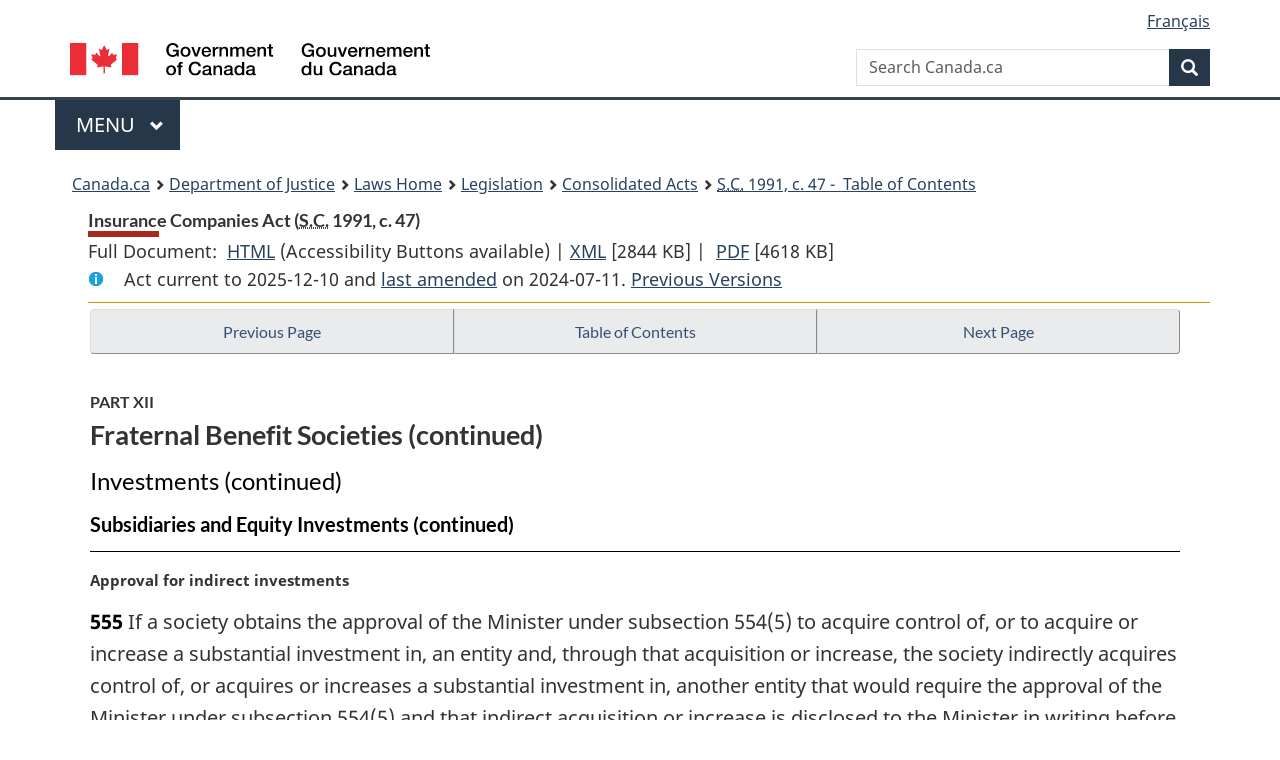

--- FILE ---
content_type: text/html
request_url: https://lois-laws.justice.gc.ca/eng/acts/I-11.8/page-48.html
body_size: 96695
content:
<!DOCTYPE html>
<html class="no-js" lang="en" dir="ltr">
<head>
<meta charset="utf-8">
<meta property="dcterms:accessRights" content="2"/>
<meta property="dcterms:service" content="JUS-Laws_Lois"/>
<meta content="width=device-width,initial-scale=1" name="viewport">
<meta name="dcterms.language" title="ISO639-2" content="eng">
<link href="/canada/themes-dist/GCWeb/assets/favicon.ico" rel="icon" type="image/x-icon">
<link rel="stylesheet" href="/canada/themes-dist/GCWeb/css/theme.min.css">
<link rel="stylesheet" type="text/css" href="/css/browse.css">
<link rel="stylesheet" type="text/css" href="/css/lawContent.css">
<link rel="stylesheet" type="text/css" href="/css/commonView.css">
<script src="//assets.adobedtm.com/be5dfd287373/bb72b7edd313/launch-e34f760eaec8.min.js"></script>
<link rel="stylesheet" href="/js/jquery-ui.css" />
<title>Insurance Companies Act</title>
<meta content="width=device-width, initial-scale=1" name="viewport" />
<!-- Meta data -->
<meta name="description" content="Federal laws of Canada" />
<meta name="dcterms.title" content="Consolidated federal laws of Canada, Insurance Companies Act" />
<meta name="dcterms.creator" title="Department of Justice" content="Legislative Services Branch" />
<meta name="dcterms.issued" title="W3CDTF" content="2024-07-11" />
<meta name="dcterms.modified" title="W3CDTF" content="2024-07-11" />
<meta name="dcterms.subject" title="scheme" content="Consolidated federal laws of Canada, Insurance Companies Act" />
<meta name="dcterms.language" title="ISO639-2" content="eng" />
<link href="https://fonts.googleapis.com/css?family=Montserrat" rel="stylesheet">
</head>
<body vocab="http://schema.org/" typeof="webPage">
<nav>
	<ul id="wb-tphp" class="wb-init wb-disable-inited">
		<li class="wb-slc"><a class="wb-sl" href="#wb-cont">Skip to main content</a></li>
		<li class="wb-slc"><a class="wb-sl" href="#wb-info">Skip to "About government"</a></li>
		<li class="wb-slc"><a class="wb-sl" rel="alternate" href="?wbdisable=true">Switch to basic HTML version</a></li>
	</ul>
</nav>

<header> 
	<div id="wb-bnr" class="container">
		<section id="wb-lng" class="text-right">
			<h2 class="wb-inv">Language selection</h2>
			<ul class="list-inline margin-bottom-none">
				<li><a href="/scripts/changelanguage.asp" lang="fr">Fran&ccedil;ais</a></li>
			</ul>
		</section>
		<div class="row">
			<div class="brand col-xs-5 col-md-4">
				<a href="https://www.canada.ca/en.html" rel="external"><img src="/canada/themes-dist/GCWeb/assets/sig-blk-en.svg" alt="Government of Canada" property="logo"></a>
			</div>
			<section id="wb-srch" class="col-lg-8 text-right">
				<h2>Search</h2>
				<form action="https://www.canada.ca/en/sr/srb.html" method="get" name="cse-search-box" role="search" class="form-inline ng-pristine ng-valid">
					<div class="form-group">
						<label for="wb-srch-q" class="wb-inv">Search Canada.ca</label>
						<input name="cdn" value="canada" type="hidden">
						<input name="st" value="s" type="hidden">
						<input name="num" value="10" type="hidden">
						<input name="langs" value="en" type="hidden">
						<input name="st1rt" value="1" type="hidden">
						<input name="s5bm3ts21rch" value="x" type="hidden">
						<input id="wb-srch-q" list="wb-srch-q-ac" class="wb-srch-q form-control" name="q" type="search" value="" size="34" maxlength="170" placeholder="Search Canada.ca">
						<input type="hidden" name="_charset_" value="UTF-8">
						<datalist id="wb-srch-q-ac"> </datalist>
					</div>
					<div class="form-group submit">
						<button type="submit" id="wb-srch-sub" class="btn btn-primary btn-small" name="wb-srch-sub"><span class="glyphicon-search glyphicon"></span><span class="wb-inv">Search</span></button>
					</div>
				</form>
			</section>
		</div>
	</div>
<nav id="wb-cont-menu" class="gcweb-v2 gcweb-menu" typeof="SiteNavigationElement">
	<div class="container">
		<h2 class="wb-inv">Menu</h2>
		<button type="button" aria-haspopup="true" aria-expanded="false"><span class="wb-inv">Main </span>Menu <span class="expicon glyphicon glyphicon-chevron-down"></span></button>
		<ul role="menu" aria-orientation="vertical" data-ajax-replace="https://www.canada.ca/content/dam/canada/sitemenu/sitemenu-v2-en.html">
			<li role="presentation"><a role="menuitem" tabindex="-1" href="https://www.canada.ca/en/services/jobs.html">Jobs and the workplace</a></li>
			<li role="presentation"><a role="menuitem" tabindex="-1" href="https://www.canada.ca/en/services/immigration-citizenship.html">Immigration and citizenship</a></li>
			<li role="presentation"><a role="menuitem" tabindex="-1" href="https://travel.gc.ca/">Travel and tourism</a></li>
			<li role="presentation"><a role="menuitem" tabindex="-1" href="https://www.canada.ca/en/services/business.html">Business and industry</a></li>
			<li role="presentation"><a role="menuitem" tabindex="-1" href="https://www.canada.ca/en/services/benefits.html">Benefits</a></li>
			<li role="presentation"><a role="menuitem" tabindex="-1" href="https://www.canada.ca/en/services/health.html">Health</a></li>
			<li role="presentation"><a role="menuitem" tabindex="-1" href="https://www.canada.ca/en/services/taxes.html">Taxes</a></li>
			<li role="presentation"><a role="menuitem" tabindex="-1" href="https://www.canada.ca/en/services/environment.html">Environment and natural resources</a></li>
			<li role="presentation"><a role="menuitem" tabindex="-1" href="https://www.canada.ca/en/services/defence.html">National security and defence</a></li>
			<li role="presentation"><a role="menuitem" tabindex="-1" href="https://www.canada.ca/en/services/culture.html">Culture, history and sport</a></li>
			<li role="presentation"><a role="menuitem" tabindex="-1" href="https://www.canada.ca/en/services/policing.html">Policing, justice and emergencies</a></li>
			<li role="presentation"><a role="menuitem" tabindex="-1" href="https://www.canada.ca/en/services/transport.html">Transport and infrastructure</a></li>
			<li role="presentation"><a role="menuitem" tabindex="-1" href="http://international.gc.ca/world-monde/index.aspx?lang=eng">Canada and the world</a></li>
			<li role="presentation"><a role="menuitem" tabindex="-1" href="https://www.canada.ca/en/services/finance.html">Money and finances</a></li>
			<li role="presentation"><a role="menuitem" tabindex="-1" href="https://www.canada.ca/en/services/science.html">Science and innovation</a></li>
		</ul>
	</div>
</nav>
<nav id="wb-bc" property="breadcrumb"><h2>You are here:</h2><div class="container"><ol class="breadcrumb"><li><a href="https://www.canada.ca/en.html">Canada.ca</a></li><li><a href="https://www.justice.gc.ca/eng/index.html">Department of Justice</a></li><li><a href="/eng">Laws Home</a></li><li><a href="/eng/laws-index.html">Legislation</a></li><li><a href="/eng/acts/">Consolidated Acts</a></li><li><a href="/eng/acts/I-11.8/index.html"><abbr title='Statutes of Canada'>S.C.</abbr> 1991, c. 47 - &#x00A0;Table of Contents</a></li></ol></div></nav>
</header>
<main property="mainContentOfPage" typeof="WebPageElement">
<div class="container">
<!-- MAIN CONT DIV START --><div class='legisHeader'><header><h1 id='wb-cont' class='HeadTitle'>Insurance Companies Act&#x00A0;(<abbr title='Statutes of Canada'>S.C.</abbr> 1991, c. 47)</h1><div id='printAll'><p id='FullDoc'>Full Document: &nbsp;</p><ul><li><a href='FullText.html'>HTML<span class='wb-invisible'>Full Document: Insurance Companies Act</span></a>&nbsp;(Accessibility Buttons available) |&nbsp;</li><li><a href='/eng/XML/I-11.8.xml'>XML<span class='wb-invisible'>Full Document: Insurance Companies Act</span></a> <span class='fileSize'>[2844 KB]</span>&nbsp;|&nbsp;</li> <li><a href='/PDF/I-11.8.pdf'>PDF<span class='wb-invisible'>Full Document: Insurance Companies Act</span></a> <span class='fileSize'>[4618 KB]</span></li></ul></div><div class='info'><p id='assentedDate'>Act current to 2025-12-10 and <a href='index.html#hist'>last amended</a> on 2024-07-11. <a href='PITIndex.html'>Previous Versions</a></p></div></header><div class='lineSeparator goldLineTop'></div></div><div class='docContents' id='docCont'>
<nav><div class="btn-group btn-group-justified"><a rel="prev" class="btn btn-default" role="button" href="page-47.html#docCont" >Previous Page</a><a id="right-panel-trigger" class="overlay-lnk btn btn-default" role="button" href="index.html" aria-controls="right-panel">Table of Contents</a><a rel="next" class="btn btn-default" role="button" href="page-49.html#docCont" >Next Page</a></div></nav><div class="wb-txthl">
<section>
<div class='continued'><h2 class="Part" id="h-263951"><span class="HLabel1">PART XII</span><span class="HTitleText1">Fraternal Benefit Societies (continued)</span></h2><h3 class="Subheading" id="h-264184"><span class="HTitleText2">Investments (continued)</span></h3><h4 class="Subheading" id="h-264251"><span class="HTitleText3">Subsidiaries and Equity Investments (continued)</span></h4></div>
<p class="MarginalNote"><span class="wb-invisible">Marginal note:</span>Approval for indirect investments</p><p class="Section" id="264311"><strong><a class="sectionLabel" id="s-555"><span class="sectionLabel">555</span></a></strong> If a society obtains the approval of the Minister under subsection 554(5) to acquire control of, or to acquire or increase a substantial investment in, an entity and, through that acquisition or increase, the society indirectly acquires control of, or acquires or increases a substantial investment in, another entity that would require the approval of the Minister under subsection 554(5) and that indirect acquisition or increase is disclosed to the Minister in writing before the approval is obtained, the society is deemed to have obtained the approval of the Minister for that indirect acquisition or increase.</p><div class="HistoricalNote"><ul class="HistoricalNote"><li class="HistoricalNoteSubItem">1991, c. 47, s. 555</li><li class="HistoricalNoteSubItem"> 2001, c. 9, s. 437</li></ul></div>
<p class="MarginalNote"><span class="wb-invisible">Marginal note:</span>Undertakings</p><ul class="Section ProvisionList" id="264315"><li><p class="Subsection" id="264317"><strong><a class="sectionLabel" id="s-556"><span class="sectionLabel">556</span></a></strong> <span class="lawlabel">(1)</span> If a society controls a permitted entity, other than an entity referred to in any of paragraphs 554(1)(a) to (c), the society shall provide the Superintendent with any undertakings that the Superintendent may require regarding</p><ul class="ProvisionList"><li><p class="Paragraph" id="264318"><span class="lawlabel">(a)</span> the activities of the entity; and</p></li><li><p class="Paragraph" id="264319"><span class="lawlabel">(b)</span> access to information about the entity.</p></li></ul></li><li><p class="MarginalNote"><span class="wb-invisible">Marginal note:</span>Undertakings</p><p class="Subsection" id="264320"><span class="lawlabel">(2)</span> If a society acquires control of an entity referred to in paragraph 554(1)(b) or (c), the society shall provide the Superintendent with any undertakings concerning the entity that the Superintendent may require.</p></li><li><p class="MarginalNote"><span class="wb-invisible">Marginal note:</span>Agreements with other jurisdictions</p><p class="Subsection" id="264322"><span class="lawlabel">(3)</span> The Superintendent may enter into an agreement with the appropriate official or public body responsible for the supervision of any entity referred to in paragraph 554(1)(b) or (c) in each province or in any other jurisdiction concerning any matters referred to in paragraphs (1)(a) and (b) or any other matter the Superintendent considers appropriate.</p></li><li><p class="MarginalNote"><span class="wb-invisible">Marginal note:</span>Access to records</p><p class="Subsection" id="264324"><span class="lawlabel">(4)</span> Despite any other provision of this Part, a society shall not control a permitted entity, other than an entity referred to in paragraph 554(1)(a), unless, in the course of the acquisition of control or within a reasonable time after the control is acquired, the society obtains from the permitted entity an undertaking to provide the Superintendent with reasonable access to the records of the permitted entity.</p></li></ul><div class="HistoricalNote"><ul class="HistoricalNote"><li class="HistoricalNoteSubItem">1991, c. 47, s. 556</li><li class="HistoricalNoteSubItem"> 2001, c. 9, s. 437</li></ul></div>
<h4 class="Subheading" id="h-264328"><span class="HTitleText3">Exceptions and Exclusions</span></h4><p class="MarginalNote"><span class="wb-invisible">Marginal note:</span>Temporary investments in entity</p><ul class="Section ProvisionList" id="264329"><li><p class="Subsection" id="264331"><strong><a class="sectionLabel" id="s-557"><span class="sectionLabel">557</span></a></strong> <span class="lawlabel">(1)</span> Subject to subsection (4), a society may, by way of a temporary investment, acquire control of, or acquire or increase a substantial investment in, an entity but, within two years, or any other period that may be specified or approved by the Superintendent, after acquiring control or after acquiring or increasing the substantial investment, as the case may be, it shall do all things necessary to ensure that it no longer controls the entity or has a substantial investment in the entity.</p></li><li><p class="MarginalNote"><span class="wb-invisible">Marginal note:</span>Transitional</p><p class="Subsection" id="264332"><span class="lawlabel">(2)</span> Despite subsection (1), if a society that was in existence immediately before June 1, 1992 had an investment in an entity on September 27, 1990 that is a substantial investment within the meaning of section 10 and the society subsequently increases that substantial investment by way of a temporary investment, the society shall, within two years, or any other period that is specified or approved by the Superintendent, after increasing the substantial investment, do all things necessary to ensure that its substantial investment in the entity is no greater than it was on September 27, 1990.</p></li><li><p class="MarginalNote"><span class="wb-invisible">Marginal note:</span>Extension</p><p class="Subsection" id="264334"><span class="lawlabel">(3)</span> The Superintendent may, in the case of any particular society that makes an application under this subsection, extend the period of two years, or the other period specified or approved by the Superintendent, that is referred to in subsection (1) or (2) for any further period or periods, and on any terms and conditions, that the Superintendent considers necessary.</p></li><li><p class="MarginalNote"><span class="wb-invisible">Marginal note:</span>Temporary investment</p><p class="Subsection" id="264336"><span class="lawlabel">(4)</span> If a society, by way of temporary investment, acquires control of, or acquires or increases a substantial investment in, an entity for which the approval of the Minister would have been required under subsection 554(5) if the society had acquired the control, or acquired or increased the substantial investment, under section 554, the society must, within 90 days after acquiring control or after acquiring or increasing the substantial investment,</p><ul class="ProvisionList"><li><p class="Paragraph" id="264338"><span class="lawlabel">(a)</span> apply to the Minister for approval to retain control of the entity or to continue to hold the substantial investment in the entity for a period specified by the Minister or for an indeterminate period on any terms and conditions that the Minister considers appropriate; or</p></li><li><p class="Paragraph" id="264339"><span class="lawlabel">(b)</span> do all things necessary to ensure that, on the expiry of the 90 days, it no longer controls the entity or does not have a substantial investment in the entity.</p></li></ul></li></ul><div class="HistoricalNote"><ul class="HistoricalNote"><li class="HistoricalNoteSubItem">1991, c. 47, s. 557</li><li class="HistoricalNoteSubItem"> 2001, c. 9, s. 437</li><li class="HistoricalNoteSubItem"> 2007, c. 6, s. 254</li></ul></div>
<div class="PITLink"><a class="PITLink" href="section-557-20030101.html" title="Link to previous version of section 557">Previous Version</a></div>
<p class="MarginalNote"><span class="wb-invisible">Marginal note:</span>Loan workouts</p><ul class="Section ProvisionList" id="264342"><li><p class="Subsection" id="264344"><strong><a class="sectionLabel" id="s-558"><span class="sectionLabel">558</span></a></strong> <span class="lawlabel">(1)</span> Despite anything in this Part, if a society or any of its subsidiaries has made a loan to an entity and, under the terms of the agreement between the society, or any of its subsidiaries, and the entity with respect to the loan and any other documents governing the terms of the loan, a default has occurred, the society may acquire</p><ul class="ProvisionList"><li><p class="Paragraph" id="264345"><span class="lawlabel">(a)</span> if the entity is a body corporate, all or any of the shares of the body corporate;</p></li><li><p class="Paragraph" id="264346"><span class="lawlabel">(b)</span> if the entity is an unincorporated entity, all or any of the ownership interests in the entity;</p></li><li><p class="Paragraph" id="264347"><span class="lawlabel">(c)</span> all or any of the shares or all or any of the ownership interests in any entity that is an affiliate of the entity; or</p></li><li><p class="Paragraph" id="264348"><span class="lawlabel">(d)</span> all or any of the shares of a body corporate that is primarily engaged in holding shares of, ownership interests in or assets acquired from the entity or any of its affiliates.</p></li></ul></li><li><p class="MarginalNote"><span class="wb-invisible">Marginal note:</span>Obligation</p><p class="Subsection" id="264349"><span class="lawlabel">(2)</span> If a society acquires shares or ownership interests in an entity under subsection (1), the society shall, within five years after acquiring them, do all things necessary to ensure that the society does not control the entity or have a substantial investment in the entity.</p></li><li><p class="MarginalNote"><span class="wb-invisible">Marginal note:</span>Transitional</p><p class="Subsection" id="264351"><span class="lawlabel">(3)</span> Despite subsection (1), if a society that was in existence immediately before June 1, 1992 had an investment in an entity on September 27, 1990 that is a substantial investment within the meaning of section 10 and the society later increases that substantial investment by way of an investment made under subsection (1), the society shall, within five years after increasing the substantial investment, do all things necessary to ensure that its substantial investment in the entity is no greater than it was on September 27, 1990.</p></li><li><p class="MarginalNote"><span class="wb-invisible">Marginal note:</span>Extension</p><p class="Subsection" id="264353"><span class="lawlabel">(4)</span> The Superintendent may, in the case of any particular society that makes an application under this subsection, extend the period of five years referred to in subsection (2) or (3) for any further period or periods, and on any terms and conditions, that the Superintendent considers necessary.</p></li><li><p class="MarginalNote"><span class="wb-invisible">Marginal note:</span>Exception — entities controlled by foreign governments</p><p class="Subsection" id="264355"><span class="lawlabel">(5)</span> Despite anything in this Part, if a society has made a loan to, or holds a debt obligation of, the government of a foreign country or an entity controlled by the government of a foreign country and, under the terms of the agreement between the society and that government or the entity, as the case may be, and any other documents governing the terms of the loan or debt obligation, a default has occurred, the society may acquire all or any of the shares of, or ownership interests in, that entity or in any other entity designated by that government, if the acquisition is part of a debt restructuring program of that government.</p></li><li><p class="MarginalNote"><span class="wb-invisible">Marginal note:</span>Time for holding shares</p><p class="Subsection" id="264357"><span class="lawlabel">(6)</span> If a society acquires any shares or ownership interests under subsection (5), the society may, on any terms and conditions that the Superintendent considers appropriate, hold those shares or ownership interests for an indeterminate period or for any other period that the Superintendent may specify.</p></li><li><p class="MarginalNote"><span class="wb-invisible">Marginal note:</span>Exception</p><p class="Subsection" id="264359"><span class="lawlabel">(7)</span> If, under subsection (1), a society acquires control of, or acquires or increases a substantial investment in, an entity that it would otherwise be permitted to acquire or increase under section 554, the society may retain control of the entity or continue to hold the substantial investment for an indeterminate period, if the approval in writing of the Minister is obtained before the end of the period referred to in subsection (2) or (3), including any extension of it granted under subsection (4).</p></li></ul><div class="HistoricalNote"><ul class="HistoricalNote"><li class="HistoricalNoteSubItem">1991, c. 47, s. 558</li><li class="HistoricalNoteSubItem"> 1997, c. 15, s. 292</li><li class="HistoricalNoteSubItem"> 2001, c. 9, s. 437</li></ul></div>
<p class="MarginalNote"><span class="wb-invisible">Marginal note:</span>Realizations</p><ul class="Section ProvisionList" id="264363"><li><p class="Subsection" id="264365"><strong><a class="sectionLabel" id="s-559"><span class="sectionLabel">559</span></a></strong> <span class="lawlabel">(1)</span> Despite anything in this Act, a society may acquire</p><ul class="ProvisionList"><li><p class="Paragraph" id="264366"><span class="lawlabel">(a)</span> an investment in a body corporate,</p></li><li><p class="Paragraph" id="264367"><span class="lawlabel">(b)</span> an interest in an unincorporated entity, or</p></li><li><p class="Paragraph" id="264368"><span class="lawlabel">(c)</span> an interest in real property,</p></li></ul><p class="ContinuedSectionSubsection" id="264369">if the investment or interest is acquired through the realization of a security interest held by the society or any of its subsidiaries.</p></li><li><p class="MarginalNote"><span class="wb-invisible">Marginal note:</span>Disposition</p><p class="Subsection" id="264370"><span class="lawlabel">(2)</span> If a society acquires control of, or acquires a substantial investment in, an entity by way of the realization of a security interest held by the society or any of its subsidiaries, the society shall, within five years after the day on which control or the substantial investment is acquired, do all things necessary, or cause its subsidiary to do all things necessary, as the case may be, to ensure that the society no longer controls the entity or has a substantial investment in the entity.</p></li><li><p class="MarginalNote"><span class="wb-invisible">Marginal note:</span>Transitional</p><p class="Subsection" id="264372"><span class="lawlabel">(3)</span> Despite subsection (2), if a society that was in existence immediately before June 1, 1992 had an investment in an entity on September 27, 1990 that is a substantial investment within the meaning of section 10 and the society later increases that substantial investment by way of a realization of a security interest under subsection (1), the society shall, within five years after increasing the substantial investment, do all things necessary to ensure that its substantial investment in the entity is no greater than it was on September 27, 1990.</p></li><li><p class="MarginalNote"><span class="wb-invisible">Marginal note:</span>Extension</p><p class="Subsection" id="264374"><span class="lawlabel">(4)</span> The Superintendent may, in the case of any particular society that makes an application under this subsection, extend the period of five years referred to in subsection (2) or (3) for any further period or periods, and on any terms and conditions, that the Superintendent considers necessary.</p></li><li><p class="MarginalNote"><span class="wb-invisible">Marginal note:</span>Exception</p><p class="Subsection" id="264376"><span class="lawlabel">(5)</span> If, under subsection (1), a society acquires control of, or acquires or increases a substantial investment in, an entity that it would otherwise be permitted to acquire or increase under section 554, the society may retain control of the entity or continue to hold the substantial investment for an indeterminate period if the approval in writing of the Minister is obtained before the end of the period referred to in subsection (2) or (3), including any extension of it granted under subsection (4).</p></li></ul><div class="HistoricalNote"><ul class="HistoricalNote"><li class="HistoricalNoteSubItem">1991, c. 47, s. 559</li><li class="HistoricalNoteSubItem"> 1997, c. 15, s. 293</li><li class="HistoricalNoteSubItem"> 2001, c. 9, s. 437</li></ul></div>
<p class="MarginalNote"><span class="wb-invisible">Marginal note:</span>Regulations restricting ownership</p><p class="Section" id="264380"><strong><a class="sectionLabel" id="s-560"><span class="sectionLabel">560</span></a></strong> The Governor in Council may make regulations restricting the ownership under sections 554 to 559 by a society of shares of a body corporate or of ownership interest in an unincorporated entity and imposing terms and conditions applicable to societies that own such shares or interests.</p><div class="HistoricalNote"><ul class="HistoricalNote"><li class="HistoricalNoteSubItem">1991, c. 47, s. 560</li><li class="HistoricalNoteSubItem"> 2001, c. 9, s. 437</li></ul></div>
<h4 class="Subheading" id="h-264384"><span class="HTitleText3">Portfolio Limits</span></h4><p class="MarginalNote"><span class="wb-invisible">Marginal note:</span>Exclusion from portfolio limits</p><ul class="Section ProvisionList" id="264385"><li><p class="Subsection" id="264387"><strong><a class="sectionLabel" id="s-561"><span class="sectionLabel">561</span></a></strong> <span class="lawlabel">(1)</span> The value of all loans, investments and interests acquired by a society and any of its prescribed subsidiaries as a result of a realization of a security interest or pursuant to section 558 shall not be included in calculating the value of loans, investments and interests of the society and its prescribed subsidiaries under sections 562 to 566</p><ul class="ProvisionList"><li><p class="Paragraph" id="264388"><span class="lawlabel">(a)</span> for a period of twelve years following the day on which the interest was acquired, in the case of an interest in real property; and</p></li><li><p class="Paragraph" id="264389"><span class="lawlabel">(b)</span> for a period of five years after the day on which the loan, investment or interest was acquired, in the case of a loan, investment or interest, other than an interest in real property.</p></li></ul></li><li><p class="MarginalNote"><span class="wb-invisible">Marginal note:</span>Extension</p><p class="Subsection" id="264390"><span class="lawlabel">(2)</span> The Superintendent may, in the case of any particular society, extend any period referred to in subsection (1) for such further period or periods, and on such terms and conditions, as the Superintendent considers necessary.</p></li></ul><div class="HistoricalNote"><ul class="HistoricalNote"><li class="HistoricalNoteSubItem">1991, c. 47, s. 561</li><li class="HistoricalNoteSubItem"> 1997, c. 15, s. 294</li></ul></div>
<h4 class="Subheading" id="h-264394"><span class="HTitleText3">Consumer and Commercial Lending by Societies</span></h4><p class="MarginalNote"><span class="wb-invisible">Marginal note:</span>Lending limit</p><p class="Section" id="264395"><strong><a class="sectionLabel" id="s-562"><span class="sectionLabel">562</span></a></strong> A society shall not, and shall not permit its prescribed subsidiaries to,</p><ul class="ProvisionList"><li><p class="Paragraph" id="264397"><span class="lawlabel">(a)</span> make or acquire a commercial loan or a loan to a natural person, or</p></li><li><p class="Paragraph" id="264398"><span class="lawlabel">(b)</span> acquire control of a permitted entity that holds commercial loans or loans to natural persons</p></li></ul><p class="ContinuedSectionSubsection" id="264399">where the aggregate value of all such loans held by the society and its prescribed subsidiaries exceeds, or the acquisition or making of the loan or the acquisition of control of the body corporate would cause the aggregate value of all such loans held by the society and its prescribed subsidiaries to exceed, the prescribed percentage of the total assets of the society.</p><div class="HistoricalNote"><ul class="HistoricalNote"><li class="HistoricalNoteSubItem">1991, c. 47, s. 562</li><li class="HistoricalNoteSubItem"> 2001, c. 9, s. 438</li></ul></div>
<h4 class="Subheading" id="h-264402"><span class="HTitleText3">Real Property</span></h4><p class="MarginalNote"><span class="wb-invisible">Marginal note:</span>Limit on total property interest</p><p class="Section" id="264403"><strong><a class="sectionLabel" id="s-563"><span class="sectionLabel">563</span></a></strong> A society shall not, and shall not permit its prescribed subsidiaries to,</p><ul class="ProvisionList"><li><p class="Paragraph" id="264405"><span class="lawlabel">(a)</span> purchase or otherwise acquire an interest in real property, or</p></li><li><p class="Paragraph" id="264406"><span class="lawlabel">(b)</span> make an improvement to any real property in which the society or any of its prescribed subsidiaries has an interest</p></li></ul><p class="ContinuedSectionSubsection" id="264407">if the aggregate value of all interests of the society in real property exceeds, or the acquisition of the interest or the making of the improvement would cause that aggregate value to exceed, an amount determined in accordance with the regulations.</p><div class="HistoricalNote"><ul class="HistoricalNote"><li class="HistoricalNoteSubItem">1991, c. 47, s. 563</li><li class="HistoricalNoteSubItem"> 2001, c. 9, s. 439</li></ul></div>
<p class="MarginalNote"><span class="wb-invisible">Marginal note:</span>Regulations</p><p class="Section" id="264410"><strong><a class="sectionLabel" id="s-564"><span class="sectionLabel">564</span></a></strong> For the purposes of this Part, the Governor in Council may make regulations</p><ul class="ProvisionList"><li><p class="Paragraph" id="264412"><span class="lawlabel">(a)</span> defining the interests of a society in real property;</p></li><li><p class="Paragraph" id="264413"><span class="lawlabel">(b)</span> determining the method of valuing those interests; and</p></li><li><p class="Paragraph" id="264414"><span class="lawlabel">(c)</span> respecting the determination of an amount for the purpose of each of sections 563, 565 and 566.</p></li></ul><div class="HistoricalNote"><ul class="HistoricalNote"><li class="HistoricalNoteSubItem">1991, c. 47, s. 564</li><li class="HistoricalNoteSubItem"> 2001, c. 9, s. 439</li></ul></div>
<h4 class="Subheading" id="h-264417"><span class="HTitleText3">Equities</span></h4><p class="MarginalNote"><span class="wb-invisible">Marginal note:</span>Limits on equity acquisitions</p><p class="Section" id="264418"><strong><a class="sectionLabel" id="s-565"><span class="sectionLabel">565</span></a></strong> A society shall not, and shall not permit its prescribed subsidiaries to,</p><ul class="ProvisionList"><li><p class="Paragraph" id="264420"><span class="lawlabel">(a)</span> purchase or otherwise acquire any participating shares of any body corporate or any ownership interests in any unincorporated entity, other than those of a permitted entity in which the society has, or by virtue of the acquisition would have, a substantial investment, or</p></li><li><p class="Paragraph" id="264421"><span class="lawlabel">(b)</span> acquire control of an entity that holds shares or ownership interests referred to in paragraph (a),</p></li></ul><p class="ContinuedSectionSubsection" id="264422">if the aggregate value of</p><ul class="ProvisionList"><li><p class="Paragraph" id="264423"><span class="lawlabel">(c)</span> all participating shares, excluding participating shares of permitted entities in which the society has a substantial investment, and</p></li><li><p class="Paragraph" id="264424"><span class="lawlabel">(d)</span> all ownership interests in unincorporated entities, other than ownership interests in permitted entities in which the society has a substantial investment,</p></li></ul><p class="ContinuedSectionSubsection" id="264425">beneficially owned by the society and its prescribed subsidiaries exceeds, or the purchase or acquisition would cause that aggregate value to exceed, an amount determined in accordance with the regulations.</p><div class="HistoricalNote"><ul class="HistoricalNote"><li class="HistoricalNoteSubItem">1991, c. 47, s. 565</li><li class="HistoricalNoteSubItem"> 1993, c. 34, s. 84(F)</li><li class="HistoricalNoteSubItem"> 1997, c. 15, s. 295</li><li class="HistoricalNoteSubItem"> 2001, c. 9, s. 439</li></ul></div>
<h4 class="Subheading" id="h-264428"><span class="HTitleText3">Aggregate Limit</span></h4><p class="MarginalNote"><span class="wb-invisible">Marginal note:</span>Aggregate limit</p><p class="Section" id="264429"><strong><a class="sectionLabel" id="s-566"><span class="sectionLabel">566</span></a></strong> A society shall not, and shall not permit its prescribed subsidiaries to,</p><ul class="ProvisionList"><li><p class="Paragraph" id="264431"><span class="lawlabel">(a)</span> purchase or otherwise acquire</p><ul class="ProvisionList"><li><p class="Subparagraph" id="264432"><span class="lawlabel">(i)</span> participating shares of a body corporate, other than those of a permitted entity in which the society has, or by virtue of the acquisition would have, a substantial investment,</p></li><li><p class="Subparagraph" id="264433"><span class="lawlabel">(ii)</span> ownership interests in an unincorporated entity, other than ownership interests in a permitted entity in which the society has, or by virtue of the acquisition would have, a substantial investment, or</p></li><li><p class="Subparagraph" id="264434"><span class="lawlabel">(iii)</span> interests in real property, or</p></li></ul></li><li><p class="Paragraph" id="264435"><span class="lawlabel">(b)</span> make an improvement to real property in which the society or any of its prescribed subsidiaries has an interest</p></li></ul><p class="ContinuedSectionSubsection" id="264436">if the aggregate value of</p><ul class="ProvisionList"><li><p class="Paragraph" id="264437"><span class="lawlabel">(c)</span> all participating shares and ownership interests referred to in subparagraphs (a)(i) and (ii) that are beneficially owned by the society and its prescribed subsidiaries, and</p></li><li><p class="Paragraph" id="264438"><span class="lawlabel">(d)</span> all interests of the society in real property referred to in subparagraph (a)(iii)</p></li></ul><p class="ContinuedSectionSubsection" id="264439">exceeds, or the acquisition or the making of the improvement would cause that aggregate value to exceed, an amount determined in accordance with the regulations.</p><div class="HistoricalNote"><ul class="HistoricalNote"><li class="HistoricalNoteSubItem">1991, c. 47, s. 566</li><li class="HistoricalNoteSubItem"> 1997, c. 15, s. 296</li><li class="HistoricalNoteSubItem"> 2001, c. 9, s. 439</li></ul></div>
</section></div>
</div> <!--END OF DocContents -->
<section id="right-panel" class="wb-overlay modal-content overlay-def wb-panel-l"><header class="modal-header"><h2 class="modal-title">Table of Contents</h2></header><div class="modal-body"><nav>
<ul class="TocIndent">
<li><a title="Page 1" href="page-1.html">
Insurance Companies Act</a><ul class="TocIndent"><li><span class='sectionRange'>1 - </span><a href="page-1.html#h-257664"><span class="HTitleText1">Short Title</span></a>
</li>
<li><span class='sectionRange'>2 - </span><a href="page-1.html#h-257667"><span class="HLabel1">PART I</span> - <span class="HTitleText1">Interpretation and Application</span></a>
<ul class="TocIndent"><li>
<span class='sectionRange'>2 - </span><a href="page-1.html#h-257668"><span class="HTitleText2">Definitions</span></a>
</li>
<li><span class='sectionRange'>2.1 - </span><a href="page-2.html#h-257834"><span class="HTitleText2">Interpretation</span></a>
</li>
<li><span class='sectionRange'>13 - </span><a href="page-3.html#h-257986"><span class="HTitleText2">Application</span></a>
</li></ul>
</li><li><span class='sectionRange'>15 - </span><a href="page-3.html#h-258001"><span class="HLabel1">PART II</span> - <span class="HTitleText1">Status and Powers</span></a>
</li>
<li><span class='sectionRange'>22 - </span><a href="page-3.html#h-258045"><span class="HLabel1">PART III</span> - <span class="HTitleText1">Incorporation, Continuance and Discontinuance</span></a>
<ul class="TocIndent"><li>
<span class='sectionRange'>22 - </span><a href="page-3.html#h-258046"><span class="HTitleText2">Formalities of Incorporation</span></a>
</li>
<li><span class='sectionRange'>32 - </span><a href="page-4.html#h-258147"><span class="HTitleText2">Continuance</span></a>
</li>
<li><span class='sectionRange'>39 - </span><a href="page-4.html#h-258226"><span class="HTitleText2">Discontinuance</span></a>
</li>
<li><span class='sectionRange'>42 - </span><a href="page-5.html#h-258254"><span class="HTitleText2">Corporate Name</span></a>
</li></ul>
</li><li><span class='sectionRange'>49 - </span><a href="page-5.html#h-258342"><span class="HLabel1">PART IV</span> - <span class="HTitleText1">Organization and Commencement</span></a>
<ul class="TocIndent"><li>
<span class='sectionRange'>49 - </span><a href="page-5.html#h-258343"><span class="HTitleText2">Organization Meetings</span></a>
</li>
<li><span class='sectionRange'>52 - </span><a href="page-5.html#h-258372"><span class="HTitleText2">Commencement and Carrying on of Business</span></a>
</li></ul>
</li><li><span class='sectionRange'>63 - </span><a href="page-6.html#h-258483"><span class="HLabel1">PART V</span> - <span class="HTitleText1">Capital Structure</span></a>
<ul class="TocIndent"><li>
<span class='sectionRange'>63 - </span><a href="page-6.html#h-258484"><span class="HTitleText2">Share Capital</span></a>
</li>
<li><span class='sectionRange'>83.01 - </span><a href="page-8.html#h-258726"><span class="HTitleText2">Restrictions Specific to Shares of Mutual Companies</span></a>
</li>
<li><span class='sectionRange'>84 - </span><a href="page-8.html#h-258813"><span class="HTitleText2">Subordinated Indebtedness</span></a>
</li>
<li><span class='sectionRange'>85 - </span><a href="page-8.html#h-258821"><span class="HTitleText2">Security Certificates and Transfers</span></a>
</li></ul>
</li><li><span class='sectionRange'>140 - </span><a href="page-12.html#h-259222"><span class="HLabel1">PART VI</span> - <span class="HTitleText1">Corporate Governance</span></a>
<ul class="TocIndent"><li>
<span class='sectionRange'>140 - </span><a href="page-12.html#h-259223"><span class="HLabel2">DIVISION I</span> - <span class="HTitleText2">Shareholders and Policyholders</span></a>
<ul class="TocIndent"><li>
<span class='sectionRange'>140 - </span><a href="page-12.html#h-259224"><span class="HTitleText3">Place of Meetings</span></a>
</li>
<li><span class='sectionRange'>141 - </span><a href="page-12.html#h-259234"><span class="HTitleText3">Calling Meetings</span></a>
</li>
<li><span class='sectionRange'>142 - </span><a href="page-12.html#h-259249"><span class="HTitleText3">Record Dates</span></a>
</li>
<li><span class='sectionRange'>143 - </span><a href="page-12.html#h-259285"><span class="HTitleText3">Notices of Meetings</span></a>
</li>
<li><span class='sectionRange'>147 - </span><a href="page-13.html#h-259357"><span class="HTitleText3">Shareholder and Policyholder Proposals</span></a>
</li>
<li><span class='sectionRange'>149 - </span><a href="page-13.html#h-259416"><span class="HTitleText3">Shareholder and Policyholder Lists</span></a>
</li>
<li><span class='sectionRange'>150 - </span><a href="page-13.html#h-259443"><span class="HTitleText3">Quorum</span></a>
</li>
<li><span class='sectionRange'>152 - </span><a href="page-13.html#h-259459"><span class="HTitleText3">Voting</span></a>
</li>
<li><span class='sectionRange'>158 - </span><a href="page-14.html#h-259505"><span class="HTitleText3">Resolution in lieu of Meeting</span></a>
</li>
<li><span class='sectionRange'>159 - </span><a href="page-14.html#h-259517"><span class="HTitleText3">Requisitioned Meetings</span></a>
</li>
<li><span class='sectionRange'>160 - </span><a href="page-14.html#h-259540"><span class="HTitleText3">Powers of the Court</span></a>
</li>
<li><span class='sectionRange'>163 - </span><a href="page-14.html#h-259568"><span class="HTitleText3">Pooling Agreements</span></a>
</li></ul>
</li><li><span class='sectionRange'>164 - </span><a href="page-14.html#h-259571"><span class="HLabel2">DIVISION I.1</span> - <span class="HTitleText2">Proxies</span></a>
</li>
<li><span class='sectionRange'>164.08 - </span><a href="page-15.html#h-259700"><span class="HLabel2">DIVISION I.2</span> - <span class="HTitleText2">Restrictions on Voting</span></a>
</li>
<li><span class='sectionRange'>165 - </span><a href="page-15.html#h-259728"><span class="HLabel2">DIVISION II</span> - <span class="HTitleText2">Directors and Officers</span></a>
<ul class="TocIndent"><li>
<span class='sectionRange'>165 - </span><a href="page-15.html#h-259729"><span class="HTitleText3">Duties</span></a>
</li>
<li><span class='sectionRange'>167 - </span><a href="page-16.html#h-259784"><span class="HTitleText3">Qualification and Number — Directors</span></a>
</li>
<li><span class='sectionRange'>173 - </span><a href="page-16.html#h-259835"><span class="HTitleText3">Election and Tenure — Directors</span></a>
</li>
<li><span class='sectionRange'>178 - </span><a href="page-17.html#h-259920"><span class="HTitleText3">Incomplete Elections and Director Vacancies</span></a>
</li>
<li><span class='sectionRange'>189 - </span><a href="page-17.html#h-260022"><span class="HTitleText3">Meetings of the Board</span></a>
</li>
<li><span class='sectionRange'>197 - </span><a href="page-18.html#h-260112"><span class="HTitleText3">By-laws</span></a>
</li>
<li><span class='sectionRange'>202 - </span><a href="page-18.html#h-260147"><span class="HTitleText3">Committees of the Board</span></a>
</li>
<li><span class='sectionRange'>205 - </span><a href="page-18.html#h-260192"><span class="HTitleText3">Directors and Officers — Authority</span></a>
</li>
<li><span class='sectionRange'>211 - </span><a href="page-19.html#h-260229"><span class="HTitleText3">Conflicts of Interest</span></a>
</li>
<li><span class='sectionRange'>216 - </span><a href="page-19.html#h-260290"><span class="HTitleText3">Liability, Exculpation and Indemnification</span></a>
</li></ul>
</li><li><span class='sectionRange'>224 - </span><a href="page-20.html#h-260378"><span class="HLabel2">DIVISION III</span> - <span class="HTitleText2">Fundamental Changes</span></a>
<ul class="TocIndent"><li>
<span class='sectionRange'>224 - </span><a href="page-20.html#h-260379"><span class="HTitleText3">Amendments — Letters Patent</span></a>
</li>
<li><span class='sectionRange'>226 - </span><a href="page-20.html#h-260391"><span class="HTitleText3">Mutualization</span></a>
</li>
<li><span class='sectionRange'>236.1 - </span><a href="page-21.html#h-260484"><span class="HTitleText3">Conversion into Company with Common Shares</span></a>
</li>
<li><span class='sectionRange'>238 - </span><a href="page-21.html#h-260563"><span class="HTitleText3">Amendments — By-laws</span></a>
</li>
<li><span class='sectionRange'>245 - </span><a href="page-22.html#h-260634"><span class="HTitleText3">Amalgamation</span></a>
</li>
<li><span class='sectionRange'>254 - </span><a href="page-23.html#h-260807"><span class="HTitleText3">Transfer of Business and Reinsurance</span></a>
</li></ul>
</li><li><span class='sectionRange'>260 - </span><a href="page-23.html#h-260875"><span class="HLabel2">DIVISION IV</span> - <span class="HTitleText2">Head Office and Corporate Records</span></a>
</li>
<li><span class='sectionRange'>271 - </span><a href="page-24.html#h-260985"><span class="HLabel2">DIVISION V</span> - <span class="HTitleText2">Securities Registers</span></a>
</li>
<li><span class='sectionRange'>278 - </span><a href="page-25.html#h-261029"><span class="HLabel2">DIVISION VI</span> - <span class="HTitleText2">Corporate Name and Seal</span></a>
</li>
<li><span class='sectionRange'>288 - </span><a href="page-25.html#h-261039"><span class="HLabel2">DIVISION VII</span> - <span class="HTitleText2">[Repealed, 1997, c. 15, s. 230]</span></a>
</li>
<li><span class='sectionRange'>288 - </span><a href="page-25.html#h-261040"><span class="HLabel2">DIVISION VIII</span> - <span class="HTitleText2">Insiders</span></a>
<ul class="TocIndent"><li>
<span class='sectionRange'>288 - </span><a href="page-25.html#h-261041"><span class="HTitleText3">Interpretation</span></a>
</li>
<li><span class='sectionRange'>289 - </span><a href="page-25.html#h-261062"><span class="HTitleText3">Insider Reporting</span></a>
</li>
<li><span class='sectionRange'>293 - </span><a href="page-25.html#h-261080"><span class="HTitleText3">Insider Trading</span></a>
</li>
<li><span class='sectionRange'>294 - </span><a href="page-25.html#h-261098"><span class="HTitleText3">Civil remedies</span></a>
</li></ul>
</li><li><span class='sectionRange'>296 - </span><a href="page-25.html#h-261158"><span class="HLabel2">DIVISION IX</span> - <span class="HTitleText2">Prospectus</span></a>
</li>
<li><span class='sectionRange'>298 - </span><a href="page-26.html#h-261176"><span class="HLabel2">DIVISION IX.1</span> - <span class="HTitleText2">Going-private Transactions and Squeeze-out Transactions</span></a>
</li>
<li><span class='sectionRange'>307 - </span><a href="page-26.html#h-261259"><span class="HLabel2">DIVISION X</span> - <span class="HTitleText2">Compulsory Acquisitions</span></a>
</li>
<li><span class='sectionRange'>317 - </span><a href="page-27.html#h-261386"><span class="HLabel2">DIVISION XI</span> - <span class="HTitleText2">Trust Indentures</span></a>
</li>
<li><span class='sectionRange'>330 - </span><a href="page-28.html#h-261468"><span class="HLabel2">DIVISION XII</span> - <span class="HTitleText2">Financial Statements</span></a>
</li>
<li><span class='sectionRange'>336 - </span><a href="page-28.html#h-261540"><span class="HLabel2">DIVISION XIII</span> - <span class="HTitleText2">Auditors</span></a>
<ul class="TocIndent"><li>
<span class='sectionRange'>336 - </span><a href="page-28.html#h-261541"><span class="HTitleText3">Interpretation</span></a>
</li>
<li><span class='sectionRange'>337 - </span><a href="page-28.html#h-261548"><span class="HTitleText3">Appointment</span></a>
</li>
<li><span class='sectionRange'>338 - </span><a href="page-28.html#h-261554"><span class="HTitleText3">Qualifications</span></a>
</li>
<li><span class='sectionRange'>340 - </span><a href="page-29.html#h-261588"><span class="HTitleText3">Vacancies</span></a>
</li>
<li><span class='sectionRange'>346 - </span><a href="page-29.html#h-261640"><span class="HTitleText3">Examinations and Reports</span></a>
</li>
<li><span class='sectionRange'>356 - </span><a href="page-30.html#h-261734"><span class="HTitleText3">Qualified Privilege</span></a>
</li></ul>
</li><li><span class='sectionRange'>357 - </span><a href="page-30.html#h-261737"><span class="HLabel2">DIVISION XIV</span> - <span class="HTitleText2">Actuaries</span></a>
<ul class="TocIndent"><li>
<span class='sectionRange'>357 - </span><a href="page-30.html#h-261738"><span class="HTitleText3">Appointment</span></a>
</li>
<li><span class='sectionRange'>360 - </span><a href="page-30.html#h-261760"><span class="HTitleText3">Vacancies</span></a>
</li>
<li><span class='sectionRange'>365 - </span><a href="page-30.html#h-261788"><span class="HTitleText3">Valuations and Reports</span></a>
</li>
<li><span class='sectionRange'>370 - </span><a href="page-30.html#h-261825"><span class="HTitleText3">Qualified Privilege</span></a>
</li></ul>
</li><li><span class='sectionRange'>371 - </span><a href="page-30.html#h-261831"><span class="HLabel2">DIVISION XV</span> - <span class="HTitleText2">Remedial Actions</span></a>
</li>
<li><span class='sectionRange'>376 - </span><a href="page-31.html#h-261876"><span class="HLabel2">DIVISION XVI</span> - <span class="HTitleText2">Liquidation and Dissolution</span></a>
<ul class="TocIndent"><li>
<span class='sectionRange'>376 - </span><a href="page-31.html#h-261877"><span class="HTitleText3">Interpretation</span></a>
</li>
<li><span class='sectionRange'>377 - </span><a href="page-31.html#h-261880"><span class="HTitleText3">Application</span></a>
</li>
<li><span class='sectionRange'>380 - </span><a href="page-31.html#h-261894"><span class="HTitleText3">Simple Liquidation</span></a>
</li>
<li><span class='sectionRange'>385 - </span><a href="page-31.html#h-261932"><span class="HTitleText3">Court-supervised Liquidation</span></a>
</li>
<li><span class='sectionRange'>399 - </span><a href="page-32.html#h-262062"><span class="HTitleText3">General</span></a>
</li></ul>
</li></ul>
</li><li><span class='sectionRange'>406.1 - </span><a href="page-32.html#h-262102"><span class="HLabel1">PART VII</span> - <span class="HTitleText1">Ownership</span></a>
<ul class="TocIndent"><li>
<span class='sectionRange'>406.1 - </span><a href="page-32.html#h-262103"><span class="HLabel2">DIVISION I</span> - <span class="HTitleText2">Interpretation</span></a>
</li>
<li><span class='sectionRange'>407 - </span><a href="page-32.html#h-262133"><span class="HLabel2">DIVISION II</span> - <span class="HTitleText2">Constraints on Ownership</span></a>
<ul class="TocIndent"><li>
<span class='sectionRange'>419 - </span><a href="page-34.html#h-262401"><span class="HTitleText3">Approval Process</span></a>
</li></ul>
</li><li><span class='sectionRange'>432 - </span><a href="page-35.html#h-262524"><span class="HLabel2">DIVISION III</span> - <span class="HTitleText2">Directions</span></a>
<ul class="TocIndent"><li>
<span class='sectionRange'>434 - </span><a href="page-36.html#h-262544"><span class="HTitleText3">General Provisions</span></a>
</li></ul>
</li></ul>
</li><li><span class='sectionRange'>440 - </span><a href="page-36.html#h-262572"><span class="HLabel1">PART VIII</span> - <span class="HTitleText1">Business and Powers</span></a>
<ul class="TocIndent"><li>
<span class='sectionRange'>440 - </span><a href="page-36.html#h-262573"><span class="HTitleText2">General</span></a>
</li>
<li><span class='sectionRange'>443 - </span><a href="page-36.html#h-262643"><span class="HTitleText2">Classes of Insurance</span></a>
</li>
<li><span class='sectionRange'>450 - </span><a href="page-37.html#h-262680"><span class="HTitleText2">Segregated Funds</span></a>
</li>
<li><span class='sectionRange'>456 - </span><a href="page-37.html#h-262708"><span class="HTitleText2">Participating Policies</span></a>
</li>
<li><span class='sectionRange'>464.1 - </span><a href="page-37.html#h-262779"><span class="HTitleText2">Adjustable Policies</span></a>
</li>
<li><span class='sectionRange'>465 - </span><a href="page-37.html#h-262791"><span class="HTitleText2">Reinsurance</span></a>
</li>
<li><span class='sectionRange'>466 - </span><a href="page-37.html#h-262799"><span class="HTitleText2">Restrictions</span></a>
</li>
<li><span class='sectionRange'>473 - </span><a href="page-38.html#h-262880"><span class="HTitleText2">Restrictions Specific to Life Companies</span></a>
</li>
<li><span class='sectionRange'>476 - </span><a href="page-38.html#h-262902"><span class="HTitleText2">Restrictions Specific to Property and Casualty Companies and Marine Companies</span></a>
</li>
<li><span class='sectionRange'>479 - </span><a href="page-38.html#h-262918"><span class="HTitleText2">Borrowing Costs</span></a>
</li>
<li><span class='sectionRange'>486 - </span><a href="page-39.html#h-263005"><span class="HTitleText2">Complaints</span></a>
</li>
<li><span class='sectionRange'>488 - </span><a href="page-39.html#h-263035"><span class="HTitleText2">Miscellaneous</span></a>
</li></ul>
</li><li><span class='sectionRange'>490 - </span><a href="page-39.html#h-263101"><span class="HLabel1">PART IX</span> - <span class="HTitleText1">Investments</span></a>
<ul class="TocIndent"><li>
<span class='sectionRange'>490 - </span><a href="page-39.html#h-263102"><span class="HTitleText2">Definitions and Application</span></a>
</li>
<li><span class='sectionRange'>492 - </span><a href="page-40.html#h-263191"><span class="HTitleText2">General Constraints on Investments</span></a>
</li>
<li><span class='sectionRange'>495 - </span><a href="page-40.html#h-263254"><span class="HTitleText2">Subsidiaries and Equity Investments</span></a>
</li>
<li><span class='sectionRange'>498 - </span><a href="page-41.html#h-263425"><span class="HTitleText2">Exceptions and Exclusions</span></a>
</li>
<li><span class='sectionRange'>502 - </span><a href="page-41.html#h-263488"><span class="HTitleText2">Portfolio Limits</span></a>
</li>
<li><span class='sectionRange'>503 - </span><a href="page-41.html#h-263502"><span class="HTitleText2">Commercial Lending by Life Companies</span></a>
</li>
<li><span class='sectionRange'>505 - </span><a href="page-42.html#h-263511"><span class="HTitleText2">Consumer and Commercial Lending by Property and Casualty Companies and Marine Companies</span></a>
</li>
<li><span class='sectionRange'>506 - </span><a href="page-42.html#h-263516"><span class="HTitleText2">Real Property</span></a>
</li>
<li><span class='sectionRange'>507 - </span><a href="page-42.html#h-263521"><span class="HTitleText2">Equities</span></a>
</li>
<li><span class='sectionRange'>508 - </span><a href="page-42.html#h-263532"><span class="HTitleText2">Aggregate Limit</span></a>
</li>
<li><span class='sectionRange'>509 - </span><a href="page-42.html#h-263546"><span class="HTitleText2">Miscellaneous</span></a>
</li></ul>
</li><li><span class='sectionRange'>515 - </span><a href="page-42.html#h-263622"><span class="HLabel1">PART X</span> - <span class="HTitleText1">Adequacy of Capital and Liquidity and Assets</span></a>
</li>
<li><span class='sectionRange'>517.1 - </span><a href="page-42.html#h-263637"><span class="HLabel1">PART XI</span> - <span class="HTitleText1">Self-dealing</span></a>
<ul class="TocIndent"><li>
<span class='sectionRange'>517.1 - </span><a href="page-42.html#h-263638"><span class="HTitleText2">Interpretation and Application</span></a>
</li>
<li><span class='sectionRange'>521 - </span><a href="page-43.html#h-263725"><span class="HTitleText2">Prohibited Related Party Transactions</span></a>
</li>
<li><span class='sectionRange'>522 - </span><a href="page-43.html#h-263735"><span class="HTitleText2">Permitted Related Party Transactions</span></a>
</li>
<li><span class='sectionRange'>534 - </span><a href="page-45.html#h-263918"><span class="HTitleText2">Restrictions on Permitted Transactions</span></a>
</li>
<li><span class='sectionRange'>537 - </span><a href="page-45.html#h-263931"><span class="HTitleText2">Disclosure</span></a>
</li>
<li><span class='sectionRange'>539 - </span><a href="page-45.html#h-263941"><span class="HTitleText2">Remedial Actions</span></a>
</li></ul>
</li><li><span class='sectionRange'>540 - </span><a href="page-45.html#h-263951"><span class="HLabel1">PART XII</span> - <span class="HTitleText1">Fraternal Benefit Societies</span></a>
<ul class="TocIndent"><li>
<span class='sectionRange'>540 - </span><a href="page-45.html#h-263952"><span class="HTitleText2">Interpretation</span></a>
</li>
<li><span class='sectionRange'>541 - </span><a href="page-45.html#h-263969"><span class="HTitleText2">Powers</span></a>
</li>
<li><span class='sectionRange'>543 - </span><a href="page-46.html#h-264117"><span class="HTitleText2">Corporate Governance</span></a>
</li>
<li><span class='sectionRange'>550 - </span><a href="page-46.html#h-264184"><span class="HTitleText2">Investments</span></a>
<ul class="TocIndent"><li>
<span class='sectionRange'>550 - </span><a href="page-46.html#h-264185"><span class="HTitleText3">Application</span></a>
</li>
<li><span class='sectionRange'>551 - </span><a href="page-47.html#h-264193"><span class="HTitleText3">General Constraints on Investments</span></a>
</li>
<li><span class='sectionRange'>554 - </span><a href="page-47.html#h-264251"><span class="HTitleText3">Subsidiaries and Equity Investments</span></a>
</li>
<li><span class='sectionRange'>557 - </span><a href="page-48.html#h-264328"><span class="HTitleText3">Exceptions and Exclusions</span></a>
</li>
<li><span class='sectionRange'>561 - </span><a href="page-48.html#h-264384"><span class="HTitleText3">Portfolio Limits</span></a>
</li>
<li><span class='sectionRange'>562 - </span><a href="page-48.html#h-264394"><span class="HTitleText3">Consumer and Commercial Lending by Societies</span></a>
</li>
<li><span class='sectionRange'>563 - </span><a href="page-48.html#h-264402"><span class="HTitleText3">Real Property</span></a>
</li>
<li><span class='sectionRange'>565 - </span><a href="page-48.html#h-264417"><span class="HTitleText3">Equities</span></a>
</li>
<li><span class='sectionRange'>566 - </span><a href="page-48.html#h-264428"><span class="HTitleText3">Aggregate Limit</span></a>
</li>
<li><span class='sectionRange'>567 - </span><a href="page-49.html#h-264442"><span class="HTitleText3">Miscellaneous</span></a>
</li>
<li><span class='sectionRange'>570 - </span><a href="page-49.html#h-264485"><span class="HTitleText3">Saving</span></a>
</li></ul>
</li><li><span class='sectionRange'>570.01 - </span><a href="page-49.html#h-264495"><span class="HTitleText2">Liquidation and Dissolution of a Society</span></a>
<ul class="TocIndent"><li>
<span class='sectionRange'>570.01 - </span><a href="page-49.html#h-264496"><span class="HTitleText3">Interpretation</span></a>
</li>
<li><span class='sectionRange'>570.02 - </span><a href="page-49.html#h-264501"><span class="HTitleText3">Application</span></a>
</li>
<li><span class='sectionRange'>570.03 - </span><a href="page-49.html#h-264509"><span class="HTitleText3">Duty to Provide Information</span></a>
</li>
<li><span class='sectionRange'>570.04 - </span><a href="page-49.html#h-264514"><span class="HTitleText3">Simple Liquidation</span></a>
</li>
<li><span class='sectionRange'>570.09 - </span><a href="page-49.html#h-264559"><span class="HTitleText3">Court-supervised Liquidation</span></a>
</li>
<li><span class='sectionRange'>570.23 - </span><a href="page-50.html#h-264709"><span class="HTitleText3">General</span></a>
</li></ul>
</li></ul>
</li><li><span class='sectionRange'>571 - </span><a href="page-51.html#h-264765"><span class="HLabel1">PART XIII</span> - <span class="HTitleText1">Foreign Companies</span></a>
<ul class="TocIndent"><li>
<span class='sectionRange'>571 - </span><a href="page-51.html#h-264766"><span class="HTitleText2">Interpretation</span></a>
</li>
<li><span class='sectionRange'>572 - </span><a href="page-51.html#h-264781"><span class="HTitleText2">Application</span></a>
</li>
<li><span class='sectionRange'>573 - </span><a href="page-51.html#h-264790"><span class="HTitleText2">Insurance of Risks</span></a>
</li>
<li><span class='sectionRange'>588 - </span><a href="page-52.html#h-264969"><span class="HTitleText2">Classes of Insurance</span></a>
</li>
<li><span class='sectionRange'>592 - </span><a href="page-52.html#h-265001"><span class="HTitleText2">Segregated Funds</span></a>
</li>
<li><span class='sectionRange'>596 - </span><a href="page-53.html#h-265024"><span class="HTitleText2">Reinsurance</span></a>
</li>
<li><span class='sectionRange'>598 - </span><a href="page-53.html#h-265041"><span class="HTitleText2">Borrowing Costs</span></a>
</li>
<li><span class='sectionRange'>604 - </span><a href="page-53.html#h-265128"><span class="HTitleText2">Complaints</span></a>
</li>
<li><span class='sectionRange'>606 - </span><a href="page-54.html#h-265158"><span class="HTitleText2">Miscellaneous</span></a>
</li>
<li><span class='sectionRange'>608 - </span><a href="page-54.html#h-265209"><span class="HTitleText2">Adequacy of Assets</span></a>
</li>
<li><span class='sectionRange'>613 - </span><a href="page-54.html#h-265278"><span class="HTitleText2">Investments</span></a>
<ul class="TocIndent"><li>
<span class='sectionRange'>613 - </span><a href="page-54.html#h-265279"><span class="HTitleText3">Definitions and Application</span></a>
</li>
<li><span class='sectionRange'>615 - </span><a href="page-54.html#h-265289"><span class="HTitleText3">General Constraints on Investments</span></a>
</li>
<li><span class='sectionRange'>616 - </span><a href="page-54.html#h-265295"><span class="HTitleText3">Commercial Lending by Foreign Life Companies</span></a>
</li>
<li><span class='sectionRange'>617 - </span><a href="page-55.html#h-265303"><span class="HTitleText3">Consumer and Commercial Lending by Foreign Property and Casualty Companies and Foreign Marine Companies</span></a>
</li>
<li><span class='sectionRange'>618 - </span><a href="page-55.html#h-265308"><span class="HTitleText3">Real Property</span></a>
</li>
<li><span class='sectionRange'>619 - </span><a href="page-55.html#h-265318"><span class="HTitleText3">Equities</span></a>
</li>
<li><span class='sectionRange'>620 - </span><a href="page-55.html#h-265328"><span class="HTitleText3">Aggregate Limit</span></a>
</li></ul>
</li><li><span class='sectionRange'>621 - </span><a href="page-55.html#h-265335"><span class="HTitleText2">Self-dealing</span></a>
</li>
<li><span class='sectionRange'>623 - </span><a href="page-55.html#h-265344"><span class="HTitleText2">Actuaries</span></a>
<ul class="TocIndent"><li>
<span class='sectionRange'>623 - </span><a href="page-55.html#h-265345"><span class="HTitleText3">Appointment</span></a>
</li>
<li><span class='sectionRange'>625 - </span><a href="page-55.html#h-265361"><span class="HTitleText3">Vacancies</span></a>
</li>
<li><span class='sectionRange'>628 - </span><a href="page-55.html#h-265389"><span class="HTitleText3">Valuations and Reports</span></a>
</li>
<li><span class='sectionRange'>632 - </span><a href="page-55.html#h-265423"><span class="HTitleText3">Qualified Privilege</span></a>
</li></ul>
</li><li><span class='sectionRange'>632.1 - </span><a href="page-55.html#h-265429"><span class="HTitleText2">Auditors</span></a>
<ul class="TocIndent"><li>
<span class='sectionRange'>632.1 - </span><a href="page-55.html#h-265430"><span class="HTitleText3">Interpretation</span></a>
</li>
<li><span class='sectionRange'>633 - </span><a href="page-55.html#h-265435"><span class="HTitleText3">Appointment</span></a>
</li>
<li><span class='sectionRange'>634 - </span><a href="page-55.html#h-265441"><span class="HTitleText3">Qualifications</span></a>
</li>
<li><span class='sectionRange'>636 - </span><a href="page-56.html#h-265475"><span class="HTitleText3">Vacancies</span></a>
</li>
<li><span class='sectionRange'>641 - </span><a href="page-56.html#h-265510"><span class="HTitleText3">Examinations and Reports</span></a>
</li>
<li><span class='sectionRange'>646 - </span><a href="page-56.html#h-265558"><span class="HTitleText3">Qualified Privilege</span></a>
</li></ul>
</li><li><span class='sectionRange'>647 - </span><a href="page-56.html#h-265561"><span class="HTitleText2">Records</span></a>
</li>
<li><span class='sectionRange'>650 - </span><a href="page-56.html#h-265578"><span class="HTitleText2">Release of Assets</span></a>
</li></ul>
</li><li><span class='sectionRange'>656 - </span><a href="page-57.html#h-265611"><span class="HLabel1">PART XIV</span> - <span class="HTitleText1">Provincial Companies</span></a>
<ul class="TocIndent"><li>
<span class='sectionRange'>656 - </span><a href="page-57.html#h-265612"><span class="HTitleText2">Application</span></a>
</li>
<li><span class='sectionRange'>657 - </span><a href="page-57.html#h-265620"><span class="HTitleText2">Order to Commence and Carry on Business</span></a>
</li>
<li><span class='sectionRange'>660 - </span><a href="page-57.html#h-265641"><span class="HTitleText2">Duties of Directors</span></a>
</li>
<li><span class='sectionRange'>661 - </span><a href="page-57.html#h-265662"><span class="HTitleText2">Corporate Records</span></a>
</li></ul>
</li><li><span class='sectionRange'>663 - </span><a href="page-57.html#h-265691"><span class="HLabel1">PART XV</span> - <span class="HTitleText1">Regulation of Companies, Societies, Foreign Companies and Provincial Companies — Superintendent</span></a>
<ul class="TocIndent"><li>
<span class='sectionRange'>663 - </span><a href="page-57.html#h-265692"><span class="HTitleText2">Interpretation</span></a>
</li>
<li><span class='sectionRange'>664 - </span><a href="page-57.html#h-265695"><span class="HTitleText2">Supervision</span></a>
<ul class="TocIndent"><li>
<span class='sectionRange'>664 - </span><a href="page-57.html#h-265696"><span class="HTitleText3">Returns</span></a>
</li>
<li><span class='sectionRange'>674 - </span><a href="page-58.html#h-265848"><span class="HTitleText3">Inspection of Companies, Societies, Foreign Companies and Provincial Companies</span></a>
</li></ul>
</li><li><span class='sectionRange'>675.1 - </span><a href="page-59.html#h-265864"><span class="HTitleText2">Remedial Powers</span></a>
<ul class="TocIndent"><li>
<span class='sectionRange'>675.1 - </span><a href="page-59.html#h-265865"><span class="HTitleText3">Prudential Agreements</span></a>
</li>
<li><span class='sectionRange'>676 - </span><a href="page-59.html#h-265870"><span class="HTitleText3">Directions of Compliance</span></a>
</li>
<li><span class='sectionRange'>678.01 - </span><a href="page-59.html#h-265897"><span class="HTitleText3">Disqualification and Removal</span></a>
</li>
<li><span class='sectionRange'>678.5 - </span><a href="page-60.html#h-266010"><span class="HTitleText3">Supervisory Intervention</span></a>
</li>
<li><span class='sectionRange'>686 - </span><a href="page-61.html#h-266098"><span class="HTitleText3">Special Assessments of Companies, Societies, Foreign Companies and Provincial Companies</span></a>
</li></ul>
</li></ul>
</li><li><span class='sectionRange'>693 - </span><a href="page-61.html#h-266163"><span class="HLabel1">PART XVI</span> - <span class="HTitleText1">Regulation of Companies and Foreign Companies — Commissioner</span></a>
</li>
<li><span class='sectionRange'>699 - </span><a href="page-61.html#h-266200"><span class="HLabel1">PART XVII</span> - <span class="HTitleText1">Insurance Holding Companies</span></a>
<ul class="TocIndent"><li>
<span class='sectionRange'>699 - </span><a href="page-61.html#h-266201"><span class="HTitleText2">Purpose</span></a>
</li>
<li><span class='sectionRange'>700 - </span><a href="page-62.html#h-266207"><span class="HLabel2">DIVISION 1</span> - <span class="HTitleText2">Interpretation</span></a>
</li>
<li><span class='sectionRange'>701 - </span><a href="page-62.html#h-266223"><span class="HLabel2">DIVISION 2</span> - <span class="HTitleText2">Status and Powers</span></a>
</li>
<li><span class='sectionRange'>708 - </span><a href="page-62.html#h-266274"><span class="HLabel2">DIVISION 3</span> - <span class="HTitleText2">Incorporation, Continuance and Discontinuance</span></a>
<ul class="TocIndent"><li>
<span class='sectionRange'>708 - </span><a href="page-62.html#h-266275"><span class="HTitleText3">Formalities of Incorporation</span></a>
</li>
<li><span class='sectionRange'>719 - </span><a href="page-63.html#h-266363"><span class="HTitleText3">Continuance</span></a>
</li>
<li><span class='sectionRange'>726 - </span><a href="page-63.html#h-266432"><span class="HTitleText3">Discontinuance</span></a>
</li>
<li><span class='sectionRange'>730 - </span><a href="page-63.html#h-266457"><span class="HTitleText3">Corporate Name</span></a>
</li>
<li><span class='sectionRange'>738 - </span><a href="page-64.html#h-266536"><span class="HTitleText3">Publication of Information</span></a>
</li></ul>
</li><li><span class='sectionRange'>739 - </span><a href="page-64.html#h-266543"><span class="HLabel2">DIVISION 4</span> - <span class="HTitleText2">Organization and Commencement</span></a>
</li>
<li><span class='sectionRange'>742 - </span><a href="page-64.html#h-266572"><span class="HLabel2">DIVISION 5</span> - <span class="HTitleText2">Capital Structure</span></a>
<ul class="TocIndent"><li>
<span class='sectionRange'>742 - </span><a href="page-64.html#h-266573"><span class="HTitleText3">Share Capital</span></a>
</li>
<li><span class='sectionRange'>762 - </span><a href="page-66.html#h-266800"><span class="HTitleText3">Subordinated Indebtedness</span></a>
</li>
<li><span class='sectionRange'>763 - </span><a href="page-66.html#h-266810"><span class="HTitleText3">Security Certificates and Transfers</span></a>
</li></ul>
</li><li><span class='sectionRange'>764 - </span><a href="page-66.html#h-266822"><span class="HLabel2">DIVISION 6</span> - <span class="HTitleText2">Corporate Governance</span></a>
<ul class="TocIndent"><li>
<span class='sectionRange'>764 - </span><a href="page-66.html#h-266823"><span class="HLabel3">SUBDIVISION 1</span> - <span class="HTitleText3">Shareholders</span></a>
<ul class="TocIndent"><li>
<span class='sectionRange'>764 - </span><a href="page-66.html#h-266824"><span class="HTitleText4">Place of Meetings</span></a>
</li>
<li><span class='sectionRange'>765 - </span><a href="page-66.html#h-266834"><span class="HTitleText4">Calling Meetings</span></a>
</li>
<li><span class='sectionRange'>766 - </span><a href="page-66.html#h-266849"><span class="HTitleText4">Record Dates</span></a>
</li>
<li><span class='sectionRange'>767 - </span><a href="page-66.html#h-266869"><span class="HTitleText4">Notices of Meetings</span></a>
</li>
<li><span class='sectionRange'>770 - </span><a href="page-67.html#h-266913"><span class="HTitleText4">Shareholder Proposals</span></a>
</li>
<li><span class='sectionRange'>772 - </span><a href="page-67.html#h-266962"><span class="HTitleText4">Shareholder List</span></a>
</li>
<li><span class='sectionRange'>773 - </span><a href="page-67.html#h-266980"><span class="HTitleText4">Quorum</span></a>
</li>
<li><span class='sectionRange'>775 - </span><a href="page-67.html#h-266994"><span class="HTitleText4">Voting</span></a>
</li>
<li><span class='sectionRange'>779 - </span><a href="page-67.html#h-267023"><span class="HTitleText4">Resolution in lieu of Meeting</span></a>
</li>
<li><span class='sectionRange'>780 - </span><a href="page-67.html#h-267035"><span class="HTitleText4">Requisitioned Meetings</span></a>
</li>
<li><span class='sectionRange'>781 - </span><a href="page-68.html#h-267056"><span class="HTitleText4">Powers of the Court</span></a>
</li>
<li><span class='sectionRange'>784 - </span><a href="page-68.html#h-267088"><span class="HTitleText4">Pooling Agreements</span></a>
</li></ul>
</li><li><span class='sectionRange'>785 - </span><a href="page-68.html#h-267093"><span class="HLabel3">SUBDIVISION 2</span> - <span class="HTitleText3">Proxies and Restrictions on Voting</span></a>
<ul class="TocIndent"><li>
<span class='sectionRange'>785 - </span><a href="page-68.html#h-267094"><span class="HTitleText4">Proxies</span></a>
</li>
<li><span class='sectionRange'>793 - </span><a href="page-69.html#h-267215"><span class="HTitleText4">Restrictions on Voting</span></a>
</li></ul>
</li><li><span class='sectionRange'>794 - </span><a href="page-69.html#h-267239"><span class="HLabel3">SUBDIVISION 3</span> - <span class="HTitleText3">Directors and Officers</span></a>
<ul class="TocIndent"><li>
<span class='sectionRange'>794 - </span><a href="page-69.html#h-267240"><span class="HTitleText4">Duties</span></a>
</li>
<li><span class='sectionRange'>796 - </span><a href="page-69.html#h-267267"><span class="HTitleText4">Qualification and Number — Directors</span></a>
</li>
<li><span class='sectionRange'>800 - </span><a href="page-69.html#h-267297"><span class="HTitleText4">Election and Tenure — Directors</span></a>
</li>
<li><span class='sectionRange'>805 - </span><a href="page-70.html#h-267368"><span class="HTitleText4">Incomplete Elections and Director Vacancies</span></a>
</li>
<li><span class='sectionRange'>816 - </span><a href="page-70.html#h-267463"><span class="HTitleText4">Meetings of the Board</span></a>
</li>
<li><span class='sectionRange'>825 - </span><a href="page-71.html#h-267552"><span class="HTitleText4">By-laws</span></a>
</li>
<li><span class='sectionRange'>828 - </span><a href="page-71.html#h-267575"><span class="HTitleText4">Committees of the Board</span></a>
</li>
<li><span class='sectionRange'>830 - </span><a href="page-71.html#h-267600"><span class="HTitleText4">Directors and Officers — Authority</span></a>
</li>
<li><span class='sectionRange'>836 - </span><a href="page-71.html#h-267645"><span class="HTitleText4">Conflicts of Interest</span></a>
</li>
<li><span class='sectionRange'>841 - </span><a href="page-72.html#h-267706"><span class="HTitleText4">Liability, Exculpation and Indemnification</span></a>
</li></ul>
</li><li><span class='sectionRange'>849 - </span><a href="page-72.html#h-267797"><span class="HLabel3">SUBDIVISION 4</span> - <span class="HTitleText3">Fundamental Changes</span></a>
<ul class="TocIndent"><li>
<span class='sectionRange'>849 - </span><a href="page-72.html#h-267798"><span class="HTitleText4">Amendments — Letters Patent</span></a>
</li>
<li><span class='sectionRange'>851 - </span><a href="page-73.html#h-267810"><span class="HTitleText4">Amendments — By-laws</span></a>
</li>
<li><span class='sectionRange'>857 - </span><a href="page-73.html#h-267870"><span class="HTitleText4">Amalgamation</span></a>
</li>
<li><span class='sectionRange'>867 - </span><a href="page-74.html#h-268015"><span class="HTitleText4">Transfer of Business</span></a>
</li></ul>
</li><li><span class='sectionRange'>868 - </span><a href="page-74.html#h-268033"><span class="HLabel3">SUBDIVISION 5</span> - <span class="HTitleText3">Head Office and Corporate Records</span></a>
</li>
<li><span class='sectionRange'>879 - </span><a href="page-75.html#h-268148"><span class="HLabel3">SUBDIVISION 6</span> - <span class="HTitleText3">Securities Registers</span></a>
</li>
<li><span class='sectionRange'>880 - </span><a href="page-75.html#h-268156"><span class="HLabel3">SUBDIVISION 7</span> - <span class="HTitleText3">Corporate Name and Seal</span></a>
</li>
<li><span class='sectionRange'>882 - </span><a href="page-75.html#h-268168"><span class="HLabel3">SUBDIVISION 8</span> - <span class="HTitleText3">Insiders</span></a>
</li>
<li><span class='sectionRange'>883 - </span><a href="page-75.html#h-268176"><span class="HLabel3">SUBDIVISION 9</span> - <span class="HTitleText3">Prospectus</span></a>
</li>
<li><span class='sectionRange'>883.1 - </span><a href="page-75.html#h-268181"><span class="HLabel3">SUBDIVISION 9.1</span> - <span class="HTitleText3">Going-private Transactions and Squeeze-out Transactions</span></a>
</li>
<li><span class='sectionRange'>884 - </span><a href="page-75.html#h-268191"><span class="HLabel3">SUBDIVISION 10</span> - <span class="HTitleText3">Compulsory Acquisitions</span></a>
</li>
<li><span class='sectionRange'>885 - </span><a href="page-75.html#h-268198"><span class="HLabel3">SUBDIVISION 11</span> - <span class="HTitleText3">Trust Indentures</span></a>
</li>
<li><span class='sectionRange'>886 - </span><a href="page-75.html#h-268207"><span class="HLabel3">SUBDIVISION 12</span> - <span class="HTitleText3">Financial Statements</span></a>
</li>
<li><span class='sectionRange'>892 - </span><a href="page-76.html#h-268278"><span class="HLabel3">SUBDIVISION 13</span> - <span class="HTitleText3">Auditors</span></a>
<ul class="TocIndent"><li>
<span class='sectionRange'>892 - </span><a href="page-76.html#h-268279"><span class="HTitleText4">Interpretation</span></a>
</li>
<li><span class='sectionRange'>893 - </span><a href="page-76.html#h-268288"><span class="HTitleText4">Appointment</span></a>
</li>
<li><span class='sectionRange'>894 - </span><a href="page-76.html#h-268296"><span class="HTitleText4">Qualifications</span></a>
</li>
<li><span class='sectionRange'>896 - </span><a href="page-76.html#h-268332"><span class="HTitleText4">Vacancies</span></a>
</li>
<li><span class='sectionRange'>902 - </span><a href="page-77.html#h-268393"><span class="HTitleText4">Examinations and Reports</span></a>
</li>
<li><span class='sectionRange'>911 - </span><a href="page-77.html#h-268481"><span class="HTitleText4">Qualified Privilege</span></a>
</li></ul>
</li><li><span class='sectionRange'>912 - </span><a href="page-77.html#h-268486"><span class="HLabel3">SUBDIVISION 14</span> - <span class="HTitleText3">Remedial Actions</span></a>
</li>
<li><span class='sectionRange'>917 - </span><a href="page-78.html#h-268537"><span class="HLabel3">SUBDIVISION 15</span> - <span class="HTitleText3">Liquidation and Dissolution</span></a>
<ul class="TocIndent"><li>
<span class='sectionRange'>917 - </span><a href="page-78.html#h-268538"><span class="HTitleText4">Interpretation</span></a>
</li>
<li><span class='sectionRange'>918 - </span><a href="page-78.html#h-268543"><span class="HTitleText4">Application</span></a>
</li>
<li><span class='sectionRange'>920 - </span><a href="page-78.html#h-268557"><span class="HTitleText4">Simple Liquidation</span></a>
</li>
<li><span class='sectionRange'>925 - </span><a href="page-78.html#h-268602"><span class="HTitleText4">Court-supervised Liquidation</span></a>
</li></ul>
</li></ul>
</li><li><span class='sectionRange'>926 - </span><a href="page-78.html#h-268613"><span class="HLabel2">DIVISION 7</span> - <span class="HTitleText2">Ownership</span></a>
</li>
<li><span class='sectionRange'>963 - </span><a href="page-81.html#h-268972"><span class="HLabel2">DIVISION 8</span> - <span class="HTitleText2">Business and Powers</span></a>
</li>
<li><span class='sectionRange'>966 - </span><a href="page-81.html#h-269001"><span class="HLabel2">DIVISION 9</span> - <span class="HTitleText2">Investments</span></a>
<ul class="TocIndent"><li>
<span class='sectionRange'>966 - </span><a href="page-81.html#h-269002"><span class="HTitleText3">Interpretation</span></a>
</li>
<li><span class='sectionRange'>967 - </span><a href="page-81.html#h-269020"><span class="HTitleText3">Investments</span></a>
</li>
<li><span class='sectionRange'>968 - </span><a href="page-81.html#h-269025"><span class="HTitleText3">General Constraints on Investments</span></a>
</li>
<li><span class='sectionRange'>971 - </span><a href="page-82.html#h-269086"><span class="HTitleText3">Subsidiaries and Equity Investments</span></a>
</li>
<li><span class='sectionRange'>974 - </span><a href="page-83.html#h-269226"><span class="HTitleText3">Exceptions and Exclusions</span></a>
</li>
<li><span class='sectionRange'>978 - </span><a href="page-83.html#h-269277"><span class="HTitleText3">Portfolio Limits</span></a>
</li>
<li><span class='sectionRange'>979 - </span><a href="page-83.html#h-269291"><span class="HTitleText3">Commercial Lending</span></a>
</li>
<li><span class='sectionRange'>981 - </span><a href="page-83.html#h-269300"><span class="HTitleText3">Real Property</span></a>
</li>
<li><span class='sectionRange'>982 - </span><a href="page-83.html#h-269305"><span class="HTitleText3">Equities</span></a>
</li>
<li><span class='sectionRange'>983 - </span><a href="page-84.html#h-269316"><span class="HTitleText3">Aggregate Limit</span></a>
</li>
<li><span class='sectionRange'>984 - </span><a href="page-84.html#h-269330"><span class="HTitleText3">Miscellaneous</span></a>
</li></ul>
</li><li><span class='sectionRange'>992 - </span><a href="page-84.html#h-269437"><span class="HLabel2">DIVISION 10</span> - <span class="HTitleText2">Adequacy of Capital and Liquidity</span></a>
</li>
<li><span class='sectionRange'>993 - </span><a href="page-84.html#h-269454"><span class="HLabel2">DIVISION 11</span> - <span class="HTitleText2">Regulation of Insurance Holding Companies</span></a>
<ul class="TocIndent"><li>
<span class='sectionRange'>993 - </span><a href="page-84.html#h-269455"><span class="HTitleText3">Supervision</span></a>
<ul class="TocIndent"><li>
<span class='sectionRange'>993 - </span><a href="page-84.html#h-269456"><span class="HTitleText4">Returns</span></a>
</li>
<li><span class='sectionRange'>1000 - </span><a href="page-85.html#h-269553"><span class="HTitleText4">Examination of Insurance Holding Companies</span></a>
</li></ul>
</li><li><span class='sectionRange'>1002 - </span><a href="page-85.html#h-269567"><span class="HTitleText3">Remedial Powers</span></a>
<ul class="TocIndent"><li>
<span class='sectionRange'>1002 - </span><a href="page-85.html#h-269568"><span class="HTitleText4">Prudential Agreements</span></a>
</li>
<li><span class='sectionRange'>1003 - </span><a href="page-85.html#h-269573"><span class="HTitleText4">Directions of Compliance</span></a>
</li>
<li><span class='sectionRange'>1005 - </span><a href="page-85.html#h-269596"><span class="HTitleText4">Disqualification and Removal of Directors or Senior Officers</span></a>
</li></ul>
</li></ul>
</li></ul>
</li><li><span class='sectionRange'>1007.1 - </span><a href="page-86.html#h-269657"><span class="HLabel1">PART XVIII</span> - <span class="HTitleText1">Administration</span></a>
<ul class="TocIndent"><li>
<span class='sectionRange'>1007.1 - </span><a href="page-86.html#h-269658"><span class="HTitleText2">Notices and Other Documents</span></a>
</li>
<li><span class='sectionRange'>1016 - </span><a href="page-86.html#h-269722"><span class="HTitleText2">Approvals</span></a>
</li>
<li><span class='sectionRange'>1016.61 - </span><a href="page-87.html#h-269781"><span class="HTitleText2">Exceptions to Generally Accepted Accounting Principles</span></a>
</li>
<li><span class='sectionRange'>1016.7 - </span><a href="page-87.html#h-269791"><span class="HTitleText2">Orders to Exempt or Adapt</span></a>
</li>
<li><span class='sectionRange'>1017 - </span><a href="page-87.html#h-269839"><span class="HTitleText2">Orders and Directives</span></a>
</li>
<li><span class='sectionRange'>1019 - </span><a href="page-87.html#h-269848"><span class="HTitleText2">Applications to Superintendent</span></a>
</li>
<li><span class='sectionRange'>1019.1 - </span><a href="page-87.html#h-269868"><span class="HTitleText2">Applications for Certain Approvals</span></a>
</li>
<li><span class='sectionRange'>1020 - </span><a href="page-88.html#h-269891"><span class="HTitleText2">Appeals</span></a>
</li>
<li><span class='sectionRange'>1021 - </span><a href="page-88.html#h-269904"><span class="HTitleText2">Regulations</span></a>
</li>
<li><span class='sectionRange'>1022 - </span><a href="page-88.html#h-269927"><span class="HTitleText2">Delegation</span></a>
</li></ul>
</li><li><span class='sectionRange'>1023 - </span><a href="page-88.html#h-269932"><span class="HLabel1">PART XIX</span> - <span class="HTitleText1">Sanctions</span></a>
</li>
<li><span class='sectionRange'>1034 - </span><a href="page-88.html#h-270006"><span class="HLabel1">PART XX</span> - <span class="HTitleText1">Documents in Electronic or Other Form</span></a>
</li>
<li><a href="page-90.html#h-270096"><span class="scheduleLabel">SCHEDULE</span> <span class="scheduleTitleText"> - Classes of Insurance</span></a>
</li></ul>
</li></ul>

</nav>

</div></section>
<div class="lineSeparator">&nbsp;</div><nav><div class="btn-group btn-group-justified"><a rel="prev" class="btn btn-default" role="button" href="page-47.html#docCont" >Previous Page</a><a rel="next" class="btn btn-default" role="button" href="page-49.html#docCont" >Next Page</a></div></nav><form class='form-inline goToSection' action='/scripts/gotopage.asp' method='post'><div class='nextPreviousBtnAlign selectTop'><label class='wb-invisible' for='pageSelect'>Select page</label><select id='pageSelect' title='Select page' name='selectPage' class='navSelect'><option value='index'>Table of Contents</option><option value='page-1'>1 ... 2</option><option value='page-2'>2.1           ... 11.1</option><option value='page-3'>12                 ... 28</option><option value='page-4'>28.1            ... 39</option><option value='page-5'>40              ... 53</option><option value='page-6'>54             ... 66</option><option value='page-7'>67               ... 79</option><option value='page-8'>80                ... 85</option><option value='page-9'>86                 ... 103</option><option value='page-10'>104                   ... 123</option><option value='page-11'>124             ... 137</option><option value='page-12'>138       ... 145</option><option value='page-13'>146        ... 154</option><option value='page-14'>155          ... 164.01</option><option value='page-15'>164.02        ... 165</option><option value='page-16'>166            ... 176</option><option value='page-17'>177                ... 192</option><option value='page-18'>192.1              ... 205</option><option value='page-19'>206             ... 219</option><option value='page-20'>220              ... 234</option><option value='page-21'>235       ... 239</option><option value='page-22'>240          ... 250</option><option value='page-23'>251           ... 261</option><option value='page-24'>262              ... 276</option><option value='page-25'>277             ... 296</option><option value='page-26'>297           ... 308</option><option value='page-27'>309                  ... 324</option><option value='page-28'>325             ... 338</option><option value='page-29'>339             ... 352</option><option value='page-30'>353                      ... 373</option><option value='page-31'>374                 ... 391</option><option value='page-32'>392                 ... 407</option><option value='page-33'>407.01        ... 409</option><option value='page-34'>410           ... 420</option><option value='page-35'>421             ... 432.1</option><option value='page-36'>433                ... 449</option><option value='page-37'>450                    ... 468.1</option><option value='page-38'>469                 ... 482</option><option value='page-39'>482.1             ... 490</option><option value='page-40'>491     ... 495</option><option value='page-41'>496        ... 504</option><option value='page-42'>505             ... 517.1</option><option value='page-43'>518         ... 527</option><option value='page-44'>528      ... 531</option><option value='page-45'>532               ... 542.06</option><option value='page-46'>542.061                 ... 550</option><option value='page-47'>551    ... 554</option><option value='page-48' selected='selected'>555           ... 566</option><option value='page-49'>567               ... 570.11</option><option value='page-50'>570.12                ... 570.28</option><option value='page-51'>570.29             ... 580</option><option value='page-52'>581                ... 594</option><option value='page-53'>595              ... 605</option><option value='page-54'>606             ... 616</option><option value='page-55'>617                    ... 634</option><option value='page-56'>635                  ... 653</option><option value='page-57'>654               ... 668</option><option value='page-58'>669             ... 675</option><option value='page-59'>675.1        ... 678.4</option><option value='page-60'>678.5     ... 684</option><option value='page-61'>684.1               ... 699</option><option value='page-62'>699.1                ... 714</option><option value='page-63'>715                ... 731</option><option value='page-64'>732               ... 747</option><option value='page-65'>748           ... 758</option><option value='page-66'>759          ... 769</option><option value='page-67'>770          ... 780</option><option value='page-68'>781          ... 791</option><option value='page-69'>791.1             ... 803</option><option value='page-70'>804                 ... 821</option><option value='page-71'>822               ... 837</option><option value='page-72'>838            ... 850</option><option value='page-73'>851           ... 862</option><option value='page-74'>863        ... 871</option><option value='page-75'>872                 ... 888</option><option value='page-76'>889            ... 901</option><option value='page-77'>902              ... 916</option><option value='page-78'>917                ... 932</option><option value='page-79'>933            ... 945</option><option value='page-80'>946           ... 957</option><option value='page-81'>958             ... 970</option><option value='page-82'>971</option><option value='page-83'>972          ... 982</option><option value='page-84'>983           ... 994</option><option value='page-85'>995             ... 1006</option><option value='page-86'>1007             ... 1016.3</option><option value='page-87'>1016.31         ... 1019.1</option><option value='page-88'>1020                   ... 1038</option><option value='page-89'>1039        ... 1047</option><option value='page-90'>SCHEDULE : Classes of Insurance</option><option value='rpdc'>Related Provisions</option><option value='nifnev'>Amendments not in force</option><option value='hist'>Previous Amendments</option></select><input class="button-accent" type='submit' value='Go to page' /><input type='hidden' name='folder' value='I-11.8'/><input type='hidden' name='type' value='acts' /><input type='hidden' name='language' value='eng'/></div></form>
<!-- MAIN CONT DIV END --></div>
<section class="pagedetails container">
    <h2 class="wb-inv">Page Details</h2>   
        <dl id="wb-dtmd">
    <dt>Date modified: </dt>
    <dd><time property="dateModified">﻿2026-01-12</time></dd>
</dl>
</section>
<script src="https://ajax.googleapis.com/ajax/libs/jquery/2.2.4/jquery.js"></script>
<script src="/canada/themes-dist/wet-boew/js/wet-boew.min.js"></script>
<script src="/canada/themes-dist/GCWeb/js/theme.min.js"></script>
</main>
<footer id="wb-info">
	<div class="gc-contextual" style="background: #f5f5f5 !important; color: #222222ff">
		<div class="container">
			<nav class="wb-navcurr pb-4 pt-4">
				<h3 class="mt-4">Justice Laws Website</h3>
				<ul class="list-unstyled colcount-sm-2 colcount-md-3">
					<li><a style="color: #222222ff" href="/eng/const-index.html">Constitutional Documents</a></li>
					<li><a style="color: #222222ff" href="/eng/res-index.html">Related Resources</a></li>
					<li><a style="color: #222222ff" href="/eng/laws-index.html/">Consolidated Acts and Regulations</a></li>
					<li><a style="color: #222222ff" href="/Search/Search.aspx">Search</a></li>
					<li><a style="color: #222222ff" href="/eng/help-index.html/">Help</a></li>
				</ul>
			</nav>
		</div>
	</div>
	
	<div class="gc-contextual">
		<div class="container">
			<nav class="wb-navcurr pb-4 pt-4">
				<h3 class="mt-4">Department of Justice Canada</h3>
				<ul class="list-unstyled colcount-sm-2 colcount-md-3">
					<li><a href="https://www.justice.gc.ca/eng/fl-df/index.html">Family Law</a></li>
					<li><a href="https://www.justice.gc.ca/eng/cj-jp/index.html">Criminal Justice</a></li>
					<li><a href="https://www.justice.gc.ca/eng/fund-fina/index.html">Funding</a></li>
					<li><a href="https://www.justice.gc.ca/eng/csj-sjc/index.html">Canada's System of Justice</a></li>
					<li><a href="https://laws-lois.justice.gc.ca/eng/" rel="external">Laws</a></li>
				</ul>
			</nav>
		</div>
	</div>
	<div class="landscape">
		<div class="container">
			<nav class="wb-navcurr pb-3 pt-4">
				<h3 class="mt-3">Government of Canada</h3>
				<ul class="list-unstyled colcount-sm-2 colcount-md-3">
					<li><a href="https://www.canada.ca/en/contact.html" rel="external">All contacts</a></li>
					<li><a href="https://www.canada.ca/en/government/dept.html" rel="external">Departments and agencies</a></li>
					<li><a href="https://www.canada.ca/en/government/system.html" rel="external">About government</a></li>
				</ul>
				
				<h4><span class="wb-inv">Themes and topics</span></h4>
				<ul class="list-unstyled colcount-sm-2 colcount-md-3">
					<li><a href="https://www.canada.ca/en/services/jobs.html" rel="external">Jobs</a></li>
					<li><a href="https://www.canada.ca/en/services/immigration-citizenship.html" rel="external">Immigration and citizenship</a></li>
					<li><a href="https://travel.gc.ca/" rel="external">Travel and tourism</a></li>
					<li><a href="https://www.canada.ca/en/services/business.html" rel="external">Business</a></li>
					<li><a href="https://www.canada.ca/en/services/benefits.html" rel="external">Benefits</a></li>
					<li><a href="https://www.canada.ca/en/services/health.html" rel="external">Health</a></li>
					<li><a href="https://www.canada.ca/en/services/taxes.html" rel="external">Taxes</a></li>
					<li><a href="https://www.canada.ca/en/services/environment.html" rel="external">Environment and natural resources</a></li>
					<li><a href="https://www.canada.ca/en/services/defence.html" rel="external">National security and defence</a></li>
					<li><a href="https://www.canada.ca/en/services/culture.html" rel="external">Culture, history and sport</a></li>
					<li><a href="https://www.canada.ca/en/services/policing.html" rel="external">Policing, justice and emergencies</a></li>
					<li><a href="https://www.canada.ca/en/services/transport.html" rel="external">Transport and infrastructure</a></li>
					<li><a href="https://international.gc.ca/world-monde/index.aspx?lang=eng" rel="external">Canada and the world</a></li>
					<li><a href="https://www.canada.ca/en/services/finance.html" rel="external">Money and finance</a></li>
					<li><a href="https://www.canada.ca/en/services/science.html" rel="external">Science and innovation</a></li>
					<li><a href="https://www.canada.ca/en/services/indigenous-peoples.html" rel="external">Indigenous peoples</a></li>
					<li><a href="https://www.canada.ca/en/services/veterans.html" rel="external">Veterans and military</a></li>
					<li><a href="https://www.canada.ca/en/services/youth.html" rel="external">Youth</a></li>
				</ul>
			</nav>
		</div>
	</div>
	<div class="brand">
		<div class="container">
			<div class="row">
				<nav class="col-md-9 col-lg-10 ftr-urlt-lnk pb-0">
					<ul>
						<li><a href="https://www.canada.ca/en/social.html" rel="external">Social media</a></li>
						<li><a href="https://www.canada.ca/en/mobile.html" rel="external">Mobile applications</a></li>
						<li><a href="https://www.canada.ca/en/government/about.html" rel="external">About Canada.ca</a></li>
						<li><a href="https://www.canada.ca/en/transparency/terms.html" rel="external">Terms and conditions</a></li>
						<li><a href="https://www.canada.ca/en/transparency/privacy.html" rel="external">Privacy</a></li>
					</ul>
				</nav>
				<div class="col-xs-6 visible-sm visible-xs tofpg">
					<a href="#wb-cont">Top of Page <span class="glyphicon glyphicon-chevron-up"></span></a>
				</div>
				<div class="col-xs-6 col-md-3 col-lg-2 text-right">
					<img src="https://wet-boew.github.io/themes-dist/GCWeb/GCWeb/assets/wmms-blk.svg" alt="Symbol of the Government of Canada">
				</div>
			</div>
		</div>
	</div>
</footer>
<!-- ELAPSE -->
<!-- Do not remove - this Adobe Analytics tag - STARTS --> 	
<script>_satellite.pageBottom();</script>
<!-- Do not remove - this Adobe Analytics tag - STARTS -->
<script src="/js/tocCheckjs.js"></script>
</body>
</html>
